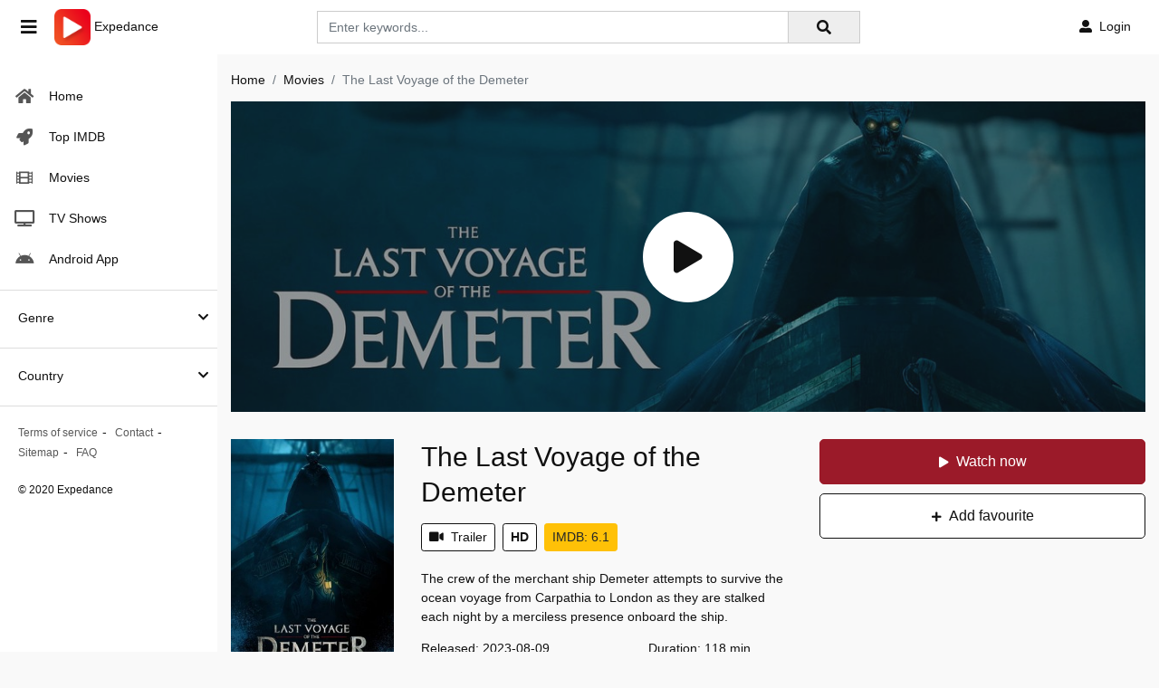

--- FILE ---
content_type: text/html; charset=utf-8
request_url: https://www.google.com/recaptcha/api2/anchor?ar=1&k=6LeH66AaAAAAAPsL9JmZo3Rgh53bZqHnSR0bIqhb&co=aHR0cHM6Ly93d3cuZXhwZWRhbmNlLmNvbTo0NDM.&hl=en&v=PoyoqOPhxBO7pBk68S4YbpHZ&size=invisible&anchor-ms=20000&execute-ms=30000&cb=o5ftv1imtuj4
body_size: 48626
content:
<!DOCTYPE HTML><html dir="ltr" lang="en"><head><meta http-equiv="Content-Type" content="text/html; charset=UTF-8">
<meta http-equiv="X-UA-Compatible" content="IE=edge">
<title>reCAPTCHA</title>
<style type="text/css">
/* cyrillic-ext */
@font-face {
  font-family: 'Roboto';
  font-style: normal;
  font-weight: 400;
  font-stretch: 100%;
  src: url(//fonts.gstatic.com/s/roboto/v48/KFO7CnqEu92Fr1ME7kSn66aGLdTylUAMa3GUBHMdazTgWw.woff2) format('woff2');
  unicode-range: U+0460-052F, U+1C80-1C8A, U+20B4, U+2DE0-2DFF, U+A640-A69F, U+FE2E-FE2F;
}
/* cyrillic */
@font-face {
  font-family: 'Roboto';
  font-style: normal;
  font-weight: 400;
  font-stretch: 100%;
  src: url(//fonts.gstatic.com/s/roboto/v48/KFO7CnqEu92Fr1ME7kSn66aGLdTylUAMa3iUBHMdazTgWw.woff2) format('woff2');
  unicode-range: U+0301, U+0400-045F, U+0490-0491, U+04B0-04B1, U+2116;
}
/* greek-ext */
@font-face {
  font-family: 'Roboto';
  font-style: normal;
  font-weight: 400;
  font-stretch: 100%;
  src: url(//fonts.gstatic.com/s/roboto/v48/KFO7CnqEu92Fr1ME7kSn66aGLdTylUAMa3CUBHMdazTgWw.woff2) format('woff2');
  unicode-range: U+1F00-1FFF;
}
/* greek */
@font-face {
  font-family: 'Roboto';
  font-style: normal;
  font-weight: 400;
  font-stretch: 100%;
  src: url(//fonts.gstatic.com/s/roboto/v48/KFO7CnqEu92Fr1ME7kSn66aGLdTylUAMa3-UBHMdazTgWw.woff2) format('woff2');
  unicode-range: U+0370-0377, U+037A-037F, U+0384-038A, U+038C, U+038E-03A1, U+03A3-03FF;
}
/* math */
@font-face {
  font-family: 'Roboto';
  font-style: normal;
  font-weight: 400;
  font-stretch: 100%;
  src: url(//fonts.gstatic.com/s/roboto/v48/KFO7CnqEu92Fr1ME7kSn66aGLdTylUAMawCUBHMdazTgWw.woff2) format('woff2');
  unicode-range: U+0302-0303, U+0305, U+0307-0308, U+0310, U+0312, U+0315, U+031A, U+0326-0327, U+032C, U+032F-0330, U+0332-0333, U+0338, U+033A, U+0346, U+034D, U+0391-03A1, U+03A3-03A9, U+03B1-03C9, U+03D1, U+03D5-03D6, U+03F0-03F1, U+03F4-03F5, U+2016-2017, U+2034-2038, U+203C, U+2040, U+2043, U+2047, U+2050, U+2057, U+205F, U+2070-2071, U+2074-208E, U+2090-209C, U+20D0-20DC, U+20E1, U+20E5-20EF, U+2100-2112, U+2114-2115, U+2117-2121, U+2123-214F, U+2190, U+2192, U+2194-21AE, U+21B0-21E5, U+21F1-21F2, U+21F4-2211, U+2213-2214, U+2216-22FF, U+2308-230B, U+2310, U+2319, U+231C-2321, U+2336-237A, U+237C, U+2395, U+239B-23B7, U+23D0, U+23DC-23E1, U+2474-2475, U+25AF, U+25B3, U+25B7, U+25BD, U+25C1, U+25CA, U+25CC, U+25FB, U+266D-266F, U+27C0-27FF, U+2900-2AFF, U+2B0E-2B11, U+2B30-2B4C, U+2BFE, U+3030, U+FF5B, U+FF5D, U+1D400-1D7FF, U+1EE00-1EEFF;
}
/* symbols */
@font-face {
  font-family: 'Roboto';
  font-style: normal;
  font-weight: 400;
  font-stretch: 100%;
  src: url(//fonts.gstatic.com/s/roboto/v48/KFO7CnqEu92Fr1ME7kSn66aGLdTylUAMaxKUBHMdazTgWw.woff2) format('woff2');
  unicode-range: U+0001-000C, U+000E-001F, U+007F-009F, U+20DD-20E0, U+20E2-20E4, U+2150-218F, U+2190, U+2192, U+2194-2199, U+21AF, U+21E6-21F0, U+21F3, U+2218-2219, U+2299, U+22C4-22C6, U+2300-243F, U+2440-244A, U+2460-24FF, U+25A0-27BF, U+2800-28FF, U+2921-2922, U+2981, U+29BF, U+29EB, U+2B00-2BFF, U+4DC0-4DFF, U+FFF9-FFFB, U+10140-1018E, U+10190-1019C, U+101A0, U+101D0-101FD, U+102E0-102FB, U+10E60-10E7E, U+1D2C0-1D2D3, U+1D2E0-1D37F, U+1F000-1F0FF, U+1F100-1F1AD, U+1F1E6-1F1FF, U+1F30D-1F30F, U+1F315, U+1F31C, U+1F31E, U+1F320-1F32C, U+1F336, U+1F378, U+1F37D, U+1F382, U+1F393-1F39F, U+1F3A7-1F3A8, U+1F3AC-1F3AF, U+1F3C2, U+1F3C4-1F3C6, U+1F3CA-1F3CE, U+1F3D4-1F3E0, U+1F3ED, U+1F3F1-1F3F3, U+1F3F5-1F3F7, U+1F408, U+1F415, U+1F41F, U+1F426, U+1F43F, U+1F441-1F442, U+1F444, U+1F446-1F449, U+1F44C-1F44E, U+1F453, U+1F46A, U+1F47D, U+1F4A3, U+1F4B0, U+1F4B3, U+1F4B9, U+1F4BB, U+1F4BF, U+1F4C8-1F4CB, U+1F4D6, U+1F4DA, U+1F4DF, U+1F4E3-1F4E6, U+1F4EA-1F4ED, U+1F4F7, U+1F4F9-1F4FB, U+1F4FD-1F4FE, U+1F503, U+1F507-1F50B, U+1F50D, U+1F512-1F513, U+1F53E-1F54A, U+1F54F-1F5FA, U+1F610, U+1F650-1F67F, U+1F687, U+1F68D, U+1F691, U+1F694, U+1F698, U+1F6AD, U+1F6B2, U+1F6B9-1F6BA, U+1F6BC, U+1F6C6-1F6CF, U+1F6D3-1F6D7, U+1F6E0-1F6EA, U+1F6F0-1F6F3, U+1F6F7-1F6FC, U+1F700-1F7FF, U+1F800-1F80B, U+1F810-1F847, U+1F850-1F859, U+1F860-1F887, U+1F890-1F8AD, U+1F8B0-1F8BB, U+1F8C0-1F8C1, U+1F900-1F90B, U+1F93B, U+1F946, U+1F984, U+1F996, U+1F9E9, U+1FA00-1FA6F, U+1FA70-1FA7C, U+1FA80-1FA89, U+1FA8F-1FAC6, U+1FACE-1FADC, U+1FADF-1FAE9, U+1FAF0-1FAF8, U+1FB00-1FBFF;
}
/* vietnamese */
@font-face {
  font-family: 'Roboto';
  font-style: normal;
  font-weight: 400;
  font-stretch: 100%;
  src: url(//fonts.gstatic.com/s/roboto/v48/KFO7CnqEu92Fr1ME7kSn66aGLdTylUAMa3OUBHMdazTgWw.woff2) format('woff2');
  unicode-range: U+0102-0103, U+0110-0111, U+0128-0129, U+0168-0169, U+01A0-01A1, U+01AF-01B0, U+0300-0301, U+0303-0304, U+0308-0309, U+0323, U+0329, U+1EA0-1EF9, U+20AB;
}
/* latin-ext */
@font-face {
  font-family: 'Roboto';
  font-style: normal;
  font-weight: 400;
  font-stretch: 100%;
  src: url(//fonts.gstatic.com/s/roboto/v48/KFO7CnqEu92Fr1ME7kSn66aGLdTylUAMa3KUBHMdazTgWw.woff2) format('woff2');
  unicode-range: U+0100-02BA, U+02BD-02C5, U+02C7-02CC, U+02CE-02D7, U+02DD-02FF, U+0304, U+0308, U+0329, U+1D00-1DBF, U+1E00-1E9F, U+1EF2-1EFF, U+2020, U+20A0-20AB, U+20AD-20C0, U+2113, U+2C60-2C7F, U+A720-A7FF;
}
/* latin */
@font-face {
  font-family: 'Roboto';
  font-style: normal;
  font-weight: 400;
  font-stretch: 100%;
  src: url(//fonts.gstatic.com/s/roboto/v48/KFO7CnqEu92Fr1ME7kSn66aGLdTylUAMa3yUBHMdazQ.woff2) format('woff2');
  unicode-range: U+0000-00FF, U+0131, U+0152-0153, U+02BB-02BC, U+02C6, U+02DA, U+02DC, U+0304, U+0308, U+0329, U+2000-206F, U+20AC, U+2122, U+2191, U+2193, U+2212, U+2215, U+FEFF, U+FFFD;
}
/* cyrillic-ext */
@font-face {
  font-family: 'Roboto';
  font-style: normal;
  font-weight: 500;
  font-stretch: 100%;
  src: url(//fonts.gstatic.com/s/roboto/v48/KFO7CnqEu92Fr1ME7kSn66aGLdTylUAMa3GUBHMdazTgWw.woff2) format('woff2');
  unicode-range: U+0460-052F, U+1C80-1C8A, U+20B4, U+2DE0-2DFF, U+A640-A69F, U+FE2E-FE2F;
}
/* cyrillic */
@font-face {
  font-family: 'Roboto';
  font-style: normal;
  font-weight: 500;
  font-stretch: 100%;
  src: url(//fonts.gstatic.com/s/roboto/v48/KFO7CnqEu92Fr1ME7kSn66aGLdTylUAMa3iUBHMdazTgWw.woff2) format('woff2');
  unicode-range: U+0301, U+0400-045F, U+0490-0491, U+04B0-04B1, U+2116;
}
/* greek-ext */
@font-face {
  font-family: 'Roboto';
  font-style: normal;
  font-weight: 500;
  font-stretch: 100%;
  src: url(//fonts.gstatic.com/s/roboto/v48/KFO7CnqEu92Fr1ME7kSn66aGLdTylUAMa3CUBHMdazTgWw.woff2) format('woff2');
  unicode-range: U+1F00-1FFF;
}
/* greek */
@font-face {
  font-family: 'Roboto';
  font-style: normal;
  font-weight: 500;
  font-stretch: 100%;
  src: url(//fonts.gstatic.com/s/roboto/v48/KFO7CnqEu92Fr1ME7kSn66aGLdTylUAMa3-UBHMdazTgWw.woff2) format('woff2');
  unicode-range: U+0370-0377, U+037A-037F, U+0384-038A, U+038C, U+038E-03A1, U+03A3-03FF;
}
/* math */
@font-face {
  font-family: 'Roboto';
  font-style: normal;
  font-weight: 500;
  font-stretch: 100%;
  src: url(//fonts.gstatic.com/s/roboto/v48/KFO7CnqEu92Fr1ME7kSn66aGLdTylUAMawCUBHMdazTgWw.woff2) format('woff2');
  unicode-range: U+0302-0303, U+0305, U+0307-0308, U+0310, U+0312, U+0315, U+031A, U+0326-0327, U+032C, U+032F-0330, U+0332-0333, U+0338, U+033A, U+0346, U+034D, U+0391-03A1, U+03A3-03A9, U+03B1-03C9, U+03D1, U+03D5-03D6, U+03F0-03F1, U+03F4-03F5, U+2016-2017, U+2034-2038, U+203C, U+2040, U+2043, U+2047, U+2050, U+2057, U+205F, U+2070-2071, U+2074-208E, U+2090-209C, U+20D0-20DC, U+20E1, U+20E5-20EF, U+2100-2112, U+2114-2115, U+2117-2121, U+2123-214F, U+2190, U+2192, U+2194-21AE, U+21B0-21E5, U+21F1-21F2, U+21F4-2211, U+2213-2214, U+2216-22FF, U+2308-230B, U+2310, U+2319, U+231C-2321, U+2336-237A, U+237C, U+2395, U+239B-23B7, U+23D0, U+23DC-23E1, U+2474-2475, U+25AF, U+25B3, U+25B7, U+25BD, U+25C1, U+25CA, U+25CC, U+25FB, U+266D-266F, U+27C0-27FF, U+2900-2AFF, U+2B0E-2B11, U+2B30-2B4C, U+2BFE, U+3030, U+FF5B, U+FF5D, U+1D400-1D7FF, U+1EE00-1EEFF;
}
/* symbols */
@font-face {
  font-family: 'Roboto';
  font-style: normal;
  font-weight: 500;
  font-stretch: 100%;
  src: url(//fonts.gstatic.com/s/roboto/v48/KFO7CnqEu92Fr1ME7kSn66aGLdTylUAMaxKUBHMdazTgWw.woff2) format('woff2');
  unicode-range: U+0001-000C, U+000E-001F, U+007F-009F, U+20DD-20E0, U+20E2-20E4, U+2150-218F, U+2190, U+2192, U+2194-2199, U+21AF, U+21E6-21F0, U+21F3, U+2218-2219, U+2299, U+22C4-22C6, U+2300-243F, U+2440-244A, U+2460-24FF, U+25A0-27BF, U+2800-28FF, U+2921-2922, U+2981, U+29BF, U+29EB, U+2B00-2BFF, U+4DC0-4DFF, U+FFF9-FFFB, U+10140-1018E, U+10190-1019C, U+101A0, U+101D0-101FD, U+102E0-102FB, U+10E60-10E7E, U+1D2C0-1D2D3, U+1D2E0-1D37F, U+1F000-1F0FF, U+1F100-1F1AD, U+1F1E6-1F1FF, U+1F30D-1F30F, U+1F315, U+1F31C, U+1F31E, U+1F320-1F32C, U+1F336, U+1F378, U+1F37D, U+1F382, U+1F393-1F39F, U+1F3A7-1F3A8, U+1F3AC-1F3AF, U+1F3C2, U+1F3C4-1F3C6, U+1F3CA-1F3CE, U+1F3D4-1F3E0, U+1F3ED, U+1F3F1-1F3F3, U+1F3F5-1F3F7, U+1F408, U+1F415, U+1F41F, U+1F426, U+1F43F, U+1F441-1F442, U+1F444, U+1F446-1F449, U+1F44C-1F44E, U+1F453, U+1F46A, U+1F47D, U+1F4A3, U+1F4B0, U+1F4B3, U+1F4B9, U+1F4BB, U+1F4BF, U+1F4C8-1F4CB, U+1F4D6, U+1F4DA, U+1F4DF, U+1F4E3-1F4E6, U+1F4EA-1F4ED, U+1F4F7, U+1F4F9-1F4FB, U+1F4FD-1F4FE, U+1F503, U+1F507-1F50B, U+1F50D, U+1F512-1F513, U+1F53E-1F54A, U+1F54F-1F5FA, U+1F610, U+1F650-1F67F, U+1F687, U+1F68D, U+1F691, U+1F694, U+1F698, U+1F6AD, U+1F6B2, U+1F6B9-1F6BA, U+1F6BC, U+1F6C6-1F6CF, U+1F6D3-1F6D7, U+1F6E0-1F6EA, U+1F6F0-1F6F3, U+1F6F7-1F6FC, U+1F700-1F7FF, U+1F800-1F80B, U+1F810-1F847, U+1F850-1F859, U+1F860-1F887, U+1F890-1F8AD, U+1F8B0-1F8BB, U+1F8C0-1F8C1, U+1F900-1F90B, U+1F93B, U+1F946, U+1F984, U+1F996, U+1F9E9, U+1FA00-1FA6F, U+1FA70-1FA7C, U+1FA80-1FA89, U+1FA8F-1FAC6, U+1FACE-1FADC, U+1FADF-1FAE9, U+1FAF0-1FAF8, U+1FB00-1FBFF;
}
/* vietnamese */
@font-face {
  font-family: 'Roboto';
  font-style: normal;
  font-weight: 500;
  font-stretch: 100%;
  src: url(//fonts.gstatic.com/s/roboto/v48/KFO7CnqEu92Fr1ME7kSn66aGLdTylUAMa3OUBHMdazTgWw.woff2) format('woff2');
  unicode-range: U+0102-0103, U+0110-0111, U+0128-0129, U+0168-0169, U+01A0-01A1, U+01AF-01B0, U+0300-0301, U+0303-0304, U+0308-0309, U+0323, U+0329, U+1EA0-1EF9, U+20AB;
}
/* latin-ext */
@font-face {
  font-family: 'Roboto';
  font-style: normal;
  font-weight: 500;
  font-stretch: 100%;
  src: url(//fonts.gstatic.com/s/roboto/v48/KFO7CnqEu92Fr1ME7kSn66aGLdTylUAMa3KUBHMdazTgWw.woff2) format('woff2');
  unicode-range: U+0100-02BA, U+02BD-02C5, U+02C7-02CC, U+02CE-02D7, U+02DD-02FF, U+0304, U+0308, U+0329, U+1D00-1DBF, U+1E00-1E9F, U+1EF2-1EFF, U+2020, U+20A0-20AB, U+20AD-20C0, U+2113, U+2C60-2C7F, U+A720-A7FF;
}
/* latin */
@font-face {
  font-family: 'Roboto';
  font-style: normal;
  font-weight: 500;
  font-stretch: 100%;
  src: url(//fonts.gstatic.com/s/roboto/v48/KFO7CnqEu92Fr1ME7kSn66aGLdTylUAMa3yUBHMdazQ.woff2) format('woff2');
  unicode-range: U+0000-00FF, U+0131, U+0152-0153, U+02BB-02BC, U+02C6, U+02DA, U+02DC, U+0304, U+0308, U+0329, U+2000-206F, U+20AC, U+2122, U+2191, U+2193, U+2212, U+2215, U+FEFF, U+FFFD;
}
/* cyrillic-ext */
@font-face {
  font-family: 'Roboto';
  font-style: normal;
  font-weight: 900;
  font-stretch: 100%;
  src: url(//fonts.gstatic.com/s/roboto/v48/KFO7CnqEu92Fr1ME7kSn66aGLdTylUAMa3GUBHMdazTgWw.woff2) format('woff2');
  unicode-range: U+0460-052F, U+1C80-1C8A, U+20B4, U+2DE0-2DFF, U+A640-A69F, U+FE2E-FE2F;
}
/* cyrillic */
@font-face {
  font-family: 'Roboto';
  font-style: normal;
  font-weight: 900;
  font-stretch: 100%;
  src: url(//fonts.gstatic.com/s/roboto/v48/KFO7CnqEu92Fr1ME7kSn66aGLdTylUAMa3iUBHMdazTgWw.woff2) format('woff2');
  unicode-range: U+0301, U+0400-045F, U+0490-0491, U+04B0-04B1, U+2116;
}
/* greek-ext */
@font-face {
  font-family: 'Roboto';
  font-style: normal;
  font-weight: 900;
  font-stretch: 100%;
  src: url(//fonts.gstatic.com/s/roboto/v48/KFO7CnqEu92Fr1ME7kSn66aGLdTylUAMa3CUBHMdazTgWw.woff2) format('woff2');
  unicode-range: U+1F00-1FFF;
}
/* greek */
@font-face {
  font-family: 'Roboto';
  font-style: normal;
  font-weight: 900;
  font-stretch: 100%;
  src: url(//fonts.gstatic.com/s/roboto/v48/KFO7CnqEu92Fr1ME7kSn66aGLdTylUAMa3-UBHMdazTgWw.woff2) format('woff2');
  unicode-range: U+0370-0377, U+037A-037F, U+0384-038A, U+038C, U+038E-03A1, U+03A3-03FF;
}
/* math */
@font-face {
  font-family: 'Roboto';
  font-style: normal;
  font-weight: 900;
  font-stretch: 100%;
  src: url(//fonts.gstatic.com/s/roboto/v48/KFO7CnqEu92Fr1ME7kSn66aGLdTylUAMawCUBHMdazTgWw.woff2) format('woff2');
  unicode-range: U+0302-0303, U+0305, U+0307-0308, U+0310, U+0312, U+0315, U+031A, U+0326-0327, U+032C, U+032F-0330, U+0332-0333, U+0338, U+033A, U+0346, U+034D, U+0391-03A1, U+03A3-03A9, U+03B1-03C9, U+03D1, U+03D5-03D6, U+03F0-03F1, U+03F4-03F5, U+2016-2017, U+2034-2038, U+203C, U+2040, U+2043, U+2047, U+2050, U+2057, U+205F, U+2070-2071, U+2074-208E, U+2090-209C, U+20D0-20DC, U+20E1, U+20E5-20EF, U+2100-2112, U+2114-2115, U+2117-2121, U+2123-214F, U+2190, U+2192, U+2194-21AE, U+21B0-21E5, U+21F1-21F2, U+21F4-2211, U+2213-2214, U+2216-22FF, U+2308-230B, U+2310, U+2319, U+231C-2321, U+2336-237A, U+237C, U+2395, U+239B-23B7, U+23D0, U+23DC-23E1, U+2474-2475, U+25AF, U+25B3, U+25B7, U+25BD, U+25C1, U+25CA, U+25CC, U+25FB, U+266D-266F, U+27C0-27FF, U+2900-2AFF, U+2B0E-2B11, U+2B30-2B4C, U+2BFE, U+3030, U+FF5B, U+FF5D, U+1D400-1D7FF, U+1EE00-1EEFF;
}
/* symbols */
@font-face {
  font-family: 'Roboto';
  font-style: normal;
  font-weight: 900;
  font-stretch: 100%;
  src: url(//fonts.gstatic.com/s/roboto/v48/KFO7CnqEu92Fr1ME7kSn66aGLdTylUAMaxKUBHMdazTgWw.woff2) format('woff2');
  unicode-range: U+0001-000C, U+000E-001F, U+007F-009F, U+20DD-20E0, U+20E2-20E4, U+2150-218F, U+2190, U+2192, U+2194-2199, U+21AF, U+21E6-21F0, U+21F3, U+2218-2219, U+2299, U+22C4-22C6, U+2300-243F, U+2440-244A, U+2460-24FF, U+25A0-27BF, U+2800-28FF, U+2921-2922, U+2981, U+29BF, U+29EB, U+2B00-2BFF, U+4DC0-4DFF, U+FFF9-FFFB, U+10140-1018E, U+10190-1019C, U+101A0, U+101D0-101FD, U+102E0-102FB, U+10E60-10E7E, U+1D2C0-1D2D3, U+1D2E0-1D37F, U+1F000-1F0FF, U+1F100-1F1AD, U+1F1E6-1F1FF, U+1F30D-1F30F, U+1F315, U+1F31C, U+1F31E, U+1F320-1F32C, U+1F336, U+1F378, U+1F37D, U+1F382, U+1F393-1F39F, U+1F3A7-1F3A8, U+1F3AC-1F3AF, U+1F3C2, U+1F3C4-1F3C6, U+1F3CA-1F3CE, U+1F3D4-1F3E0, U+1F3ED, U+1F3F1-1F3F3, U+1F3F5-1F3F7, U+1F408, U+1F415, U+1F41F, U+1F426, U+1F43F, U+1F441-1F442, U+1F444, U+1F446-1F449, U+1F44C-1F44E, U+1F453, U+1F46A, U+1F47D, U+1F4A3, U+1F4B0, U+1F4B3, U+1F4B9, U+1F4BB, U+1F4BF, U+1F4C8-1F4CB, U+1F4D6, U+1F4DA, U+1F4DF, U+1F4E3-1F4E6, U+1F4EA-1F4ED, U+1F4F7, U+1F4F9-1F4FB, U+1F4FD-1F4FE, U+1F503, U+1F507-1F50B, U+1F50D, U+1F512-1F513, U+1F53E-1F54A, U+1F54F-1F5FA, U+1F610, U+1F650-1F67F, U+1F687, U+1F68D, U+1F691, U+1F694, U+1F698, U+1F6AD, U+1F6B2, U+1F6B9-1F6BA, U+1F6BC, U+1F6C6-1F6CF, U+1F6D3-1F6D7, U+1F6E0-1F6EA, U+1F6F0-1F6F3, U+1F6F7-1F6FC, U+1F700-1F7FF, U+1F800-1F80B, U+1F810-1F847, U+1F850-1F859, U+1F860-1F887, U+1F890-1F8AD, U+1F8B0-1F8BB, U+1F8C0-1F8C1, U+1F900-1F90B, U+1F93B, U+1F946, U+1F984, U+1F996, U+1F9E9, U+1FA00-1FA6F, U+1FA70-1FA7C, U+1FA80-1FA89, U+1FA8F-1FAC6, U+1FACE-1FADC, U+1FADF-1FAE9, U+1FAF0-1FAF8, U+1FB00-1FBFF;
}
/* vietnamese */
@font-face {
  font-family: 'Roboto';
  font-style: normal;
  font-weight: 900;
  font-stretch: 100%;
  src: url(//fonts.gstatic.com/s/roboto/v48/KFO7CnqEu92Fr1ME7kSn66aGLdTylUAMa3OUBHMdazTgWw.woff2) format('woff2');
  unicode-range: U+0102-0103, U+0110-0111, U+0128-0129, U+0168-0169, U+01A0-01A1, U+01AF-01B0, U+0300-0301, U+0303-0304, U+0308-0309, U+0323, U+0329, U+1EA0-1EF9, U+20AB;
}
/* latin-ext */
@font-face {
  font-family: 'Roboto';
  font-style: normal;
  font-weight: 900;
  font-stretch: 100%;
  src: url(//fonts.gstatic.com/s/roboto/v48/KFO7CnqEu92Fr1ME7kSn66aGLdTylUAMa3KUBHMdazTgWw.woff2) format('woff2');
  unicode-range: U+0100-02BA, U+02BD-02C5, U+02C7-02CC, U+02CE-02D7, U+02DD-02FF, U+0304, U+0308, U+0329, U+1D00-1DBF, U+1E00-1E9F, U+1EF2-1EFF, U+2020, U+20A0-20AB, U+20AD-20C0, U+2113, U+2C60-2C7F, U+A720-A7FF;
}
/* latin */
@font-face {
  font-family: 'Roboto';
  font-style: normal;
  font-weight: 900;
  font-stretch: 100%;
  src: url(//fonts.gstatic.com/s/roboto/v48/KFO7CnqEu92Fr1ME7kSn66aGLdTylUAMa3yUBHMdazQ.woff2) format('woff2');
  unicode-range: U+0000-00FF, U+0131, U+0152-0153, U+02BB-02BC, U+02C6, U+02DA, U+02DC, U+0304, U+0308, U+0329, U+2000-206F, U+20AC, U+2122, U+2191, U+2193, U+2212, U+2215, U+FEFF, U+FFFD;
}

</style>
<link rel="stylesheet" type="text/css" href="https://www.gstatic.com/recaptcha/releases/PoyoqOPhxBO7pBk68S4YbpHZ/styles__ltr.css">
<script nonce="2mFtqqWUDuema6a_CKDmzg" type="text/javascript">window['__recaptcha_api'] = 'https://www.google.com/recaptcha/api2/';</script>
<script type="text/javascript" src="https://www.gstatic.com/recaptcha/releases/PoyoqOPhxBO7pBk68S4YbpHZ/recaptcha__en.js" nonce="2mFtqqWUDuema6a_CKDmzg">
      
    </script></head>
<body><div id="rc-anchor-alert" class="rc-anchor-alert"></div>
<input type="hidden" id="recaptcha-token" value="[base64]">
<script type="text/javascript" nonce="2mFtqqWUDuema6a_CKDmzg">
      recaptcha.anchor.Main.init("[\x22ainput\x22,[\x22bgdata\x22,\x22\x22,\[base64]/[base64]/MjU1Ong/[base64]/[base64]/[base64]/[base64]/[base64]/[base64]/[base64]/[base64]/[base64]/[base64]/[base64]/[base64]/[base64]/[base64]/[base64]\\u003d\x22,\[base64]\\u003d\\u003d\x22,\x22bkpRw7bDrsKkb0EofcOZwqYQw6wFw4QoKC5FdwkQAcKDesOXwrrDocKTwo/Cu1XDu8OHFcKUAcKhEcKdw4zDmcKcw5nClS7CmS0lJV9Tfk/DlMONUcOjIsK3HsKgwoMDIHxSc2nCmw/[base64]/[base64]/Cp8KsPMONGsKMworCvcK2w5BJw4TCncKIw7tsdcKUZ8OhJcOgw7TCn07CrMOrNCzDmUHCqlwqwpLCjMKkPsODwpUzwo4kIlYrwpAFBcK7w54NNUo5woEgwrXDjVjCn8KoBHwSw6LCgypmB8OEwr/DusOiwpDCpHDDpsKPXDh+wo3DjWBOLMOqwopNwqHCo8O8w55Iw5dhwqXChVRDTA/CicOiPRhUw63ClcKgPxRDworCrGbCsioePCnCoWwyAS7CvWXCjQNOElbCusO8w7zCkBTCuGUxBcOmw5MAC8OEwocKw6fCgMOQCA9Dwq7CoVHCnxrDsWrCjwsZT8ONOMO3wqU6w4jDpypowqTCl8Kkw4bCvg3CoBJADi7ChsO2w5ssI019J8KZw6jDgAHDlDx/[base64]/Cg8OVIsOGXyzCoAVMwrlKFWPCg8Kkw5RhQxJ7D8OAw40bU8KKLMKWwoxew7x4TgHCrH90wqfCg8KWH24Rw4ggw7AoR8K+w7PCsFzDocO7VMOnwqnCgx9RADzDkcK1w6jDuzHCiV8Ow6F9DXHCrMOqwrgHbMOjB8KoBndjw6rDn1Ylw4QDV1/Dq8OuOHREw6hfw63CuMOaw7cLwpPClsOgYMK8w6ojQygrHxBVbsOfM8Ovw5oZwr48w5tlSsOVRgtCBCEow4LDqwfDmcK8PhAwYlEjw6vCiHttTGxtKknDuVjCkh0iZ1kLwq3Ds0DClQR3TVQibnIHNsKUw5cRUQPCq8KewrNtwr0qR8O4McKbIip/NMOOwrpwwrh8w6fCi8O9bsORT1fDucOsLcKUw6LDsRh8woXDuW7CiWrDo8O2w6TCtMO+wr9nwrIWNVJAwoQceQd+wrLDvsOPKsKow5TCuMOPw7wIOsOqTjdbwr8yBMKZwqEQwpdOccKYw4JEw4QlwqPCs8OEJyzDhynCscOaw6HCtFVVAcOQw5PDtjAZME7Dn2c5w78/LMOXw41CekPDsMKnXjg2w5k+Q8OCw5XDrcK1OMKzbMKMw5XDo8OkZE1Pwqo6SsKJLsO8wrTDjVDCmcOpw5nDsiNJasOeCDbCoyY+w4t3UVMXwrDDoXZsw7XCs8OSw78qGsKewp/DmMKeMsOLwoHCk8O/[base64]/Cq3tCwqLCqwlZacOjw5nDlMKpwr3DgyBONW/Ch8OZYC9WY8OleSTCkijCvcOidXLDsy8de13DuCbCn8O+wrDDgcOaPWvCky0Iwo/[base64]/DhcOxG8OcMsKAwq5bTS7Dm8KJAxLDkMO4wrvDuQ3Cq3VIwrTCvgsnwoXCpjDChMOPwpxOwqHClsOYwpNDw4ArwqV/wrIXJ8KfIsOjEnHDkcK4G1gvY8KBw6Yiw4vDoWfCsDhUwr7CoMKzwpZ2GsK7CyrDt8O/GcOFWWrCjGvDu8Kze39pQBrDgcOFAWHChMOcwozDsCfCkTDDkMKVwppUCgZRLcO7KA99w5UnwqFPasKdwqJKSEfCgMOuw7/Ds8K0QcO3wr9IZirCh3bCncKCE8OiwqHDvMKgwrrDpsOZwrXCrGpswpobWnrClx1YZWLDkzbCmsO4w57DoEsIw6tVw4U4w4UjWcKpFMOiJyfClcKww7E/M3pyPsONJBw6XsKcwqwaacK0BcOdaMK0VifDm2xQMcKKw4FrwqjDuMKfw7LDk8KtdQElw7UaM8OMw6bDl8KBLMOZXcKYw404w6JxwoTCp37CvcKnTngEViTDlH3CnTM7cSQlXifDjAnCv1HDrMOCRiQuXMKkw7TDhX/[base64]/V8KEwqkiA24VZsOTSnLDsVnDm8KIwpvDisOcesOcw4UFw5PCocOIKjHCk8O1KMO3XmVUCMOgVU3CrRhDw7/DgTTCj0zCkwbDgCLDoG5NwqXCvRDCicOgfy5KdsOLwptLw4gDw6rDpiIRw7VKBMKnVhbCtsKPNsO2ZD3CqSvCulEDARVTDMObFsOfw5UZw4hWF8O6woDDmG4BZXPDvcKnw5FYLMORRl7Dn8O/[base64]/DmjEqwq/CrsOswpXCosKDKRtmwrZYwrHDkWoiG8Oaw6fCiBcNw4xTw7VqdsOKwqLDjD89ZnBrK8KrCMOgwpIYEsKkW3jCksKJOMOOMcOawrYRVMO9bMK2w4hrbBrCmwvDtDFEw5FOd1DDo8K5SsOawqoLSMKCesO8Ln7CncKeTcKvw5/CiMKjHmNPwrgTwofCtW1GwpTDlh50wonCvcOnBXdefhgaZMKoMEvCt0dXAhFuABLDl3bCvsK2GTIUw6ZZRcO/GcKtAsK0wqI1w6LDlFdRYxzCgD8GS2RYwqFNSyrDj8OzDGvDr15Zw5NsDwAIwpDDo8OqwpzDj8Ozw61gwovCmCBbw4bCjcOSw5HDicOHQx8EAcO2QXzCh8KPQ8K0AwPCoHU7w7LCvsOMwp/Dv8KFw44oQMOrCgTDjsOuw4oAw63DkzPDusOab8OBZcOpX8KOQ2sAw4pVAcOtBVfDuMO4ZATCrmrDqDARYcKDw4YuwpUOwol0w6o/woFWwocDN2x2wqhtw4J3YV/DsMKALcKISsKHJcKQb8OfYTjCoiQkw6FBfwvCusK9KHoCfcKvWW/[base64]/H8OEcMOsw6wbw70rRSXDqAE0w6nCug9Pw5kiJj3Cp8KDw4HCpAfCqSJLQMOLexnCjMO2wrXCrsOYwoPCj3kOLsOpwrIPWFbClcOOwrZaNwY/wpvCl8KQF8KQwphwTV/Ch8Oiwq09w6ZjasKdwo3DrcO/[base64]/DhMOyacOwJ8OIwqlGBMOTw5HCkMOQwoPCsjNBKlfDjgYUw7Zbw5sfHsKfwr3Cq8O2w4AVw6LCgAolw6/CqMK+wrrDnFQuwod3wpRfSsO/[base64]/CjsO2cMKOwpTDnsKBK8OWwpZjw6/DiAhaacOxwqpNJS/CvWLCkcKJwqvDp8Ogw4tjwr/Dj3ldYcO3wqVbw7llw4pSwqjCusKjDMOXwp3CssKoD0ElTRvDu3dKDcKpwpIOazZFfELDiXjDscKJw7cRM8Kew4QBSsOiwpzDp8KBQ8OuwpRKwp00wpjDtlLCl2/CisKpI8KkLcO2wpHDtX8DZEkmw5bCm8OCecKOwokkYsKiJyDDhMOjw6LCqiPDpsKuw43CusKQT8O4UGdhW8KsRgYfw40PwoDDn0oOwr1Iw5FARh/DicOzwqNwK8KnwqrCkhltWsO/w7bDoHnCiCwtwokIwqEeEcK3VD81wq/Dm8KXI15SwrZAwrrDk2gew6nCgVUrL1LDqCkOXMOqw7jCnn44KsO+eRMsCMOYbQ4Qw7vDkMKkSAjDrcOgwqPDolYGwoDDqsOHw6w1w5LDqcO+FsORDSVGwpPCszjDvnYcwpTCvCBIwr/Du8KrV1UpN8OqeEtJcH7DncKge8Kcwo7DgMO/[base64]/[base64]/CgS0UQj8FG2XCs3jDqBbCkTnCtcKjWsOrY8KvNcKPZcOuakxMLBdbXsKhGXAjwqvCicORc8OYw7haw6Zkw73DisK2w59qwrDDrzvCl8OwIsOkwp5DDVETHQPDpT8cJE3DkkLCojoEw5oWwpzCtz4TZMKwPMOLBMK2w5vDgHtQNX/[base64]/w5F9D0TCjj8gw5zCqcKDQMKFAD/Co8KDwo0Pw57DmXZtwr9wHQjCmXnCjmZxwoAFwqlfw4ZdMF3Cl8Kkw44nTRBkclQFQ19rdMO5WDwKw7t8w7/CusK3wrxJEGNww4g1BBhRwrvDpMO2J2TCk3lEE8KwZ3ZtY8Ojw57Dh8Oow6EkV8KacAZgPcKAWsKcwp0CesOYeh3CnMOewrHCiMOtEcOPZRbCmcKQw4HCqRfDlcKgw5siwpgwwqPCmcK0w6EOLGxUQ8KFwo0iw67CiwU/woUOdsOTw7gowqwXFsOiSsKgw6rDlsKgQsK0w7IRw6LDs8KOLDcubMKsDAXDiMOpwqZfw5wPwrkuwrHDvMOTZcKLw5DClcKawp8Rb2zDpcKDw6zCi8OPRhQYwrPDn8KREwTDv8K+wq3Di8Ocw4DCscObw6gUw5nCq8KMdMOrfcO5GQ7DlXDCtcKlWR/CqMOLwonDj8OfG1I4b1gcw5Nlw6FQwohrwrFNB2PClTPCjSHDgDgPY8OVFy0EwrwlwoHDsWjCtcOQwow3TcO9YXjDhiHCtMKzeXTCmUHCmxVvR8O/fl0HR3TDsMO+w48IwoM5V8Kww7PCoXrDvMO2w60DwobCmnDDmS0dZ0/CuxUJD8O+OcOgeMKVLcO0ZsKBaE/Cp8K/I8OnwoLDsMKSPMOww7FsNS7CmHnDsHvCt8OAw65/FGPCpDrCg14swrJYw7hew6kBfVFMw7MRA8OKw7Fzw7BrOXHCgcOAw5fDq8OQwqw6SxzDnx4YFcOoYsOdwoQPwrjChMOFN8ODw6fDq2DDoSrCoU3CmBbDrcKMVGbDggk0H3rCgMOLwqvDvMK4woTChcOTwp/Cgwp0eQVTwqzDmS9CcXgnPAAXX8OrwqLCjRkJwozDmD9HwqNEQMKtJcKowrDCv8ODBQzDrcKzUmwSwrDCisOSQy5Gwpw+N8KpwrHDv8Oxw6QXwpNYwpzCqsKXHcK3LX4EbsOxwrIUw7PChMKMZsKUwrLDskDCtcOpUMKpEsKYw61Sw7PDsxpCwojDqMO0w5/Dq0/CiMK/NcKRW0sXNQ0QJBZ/w6dnIMKKLsOuw67Cg8OCw67DvgDDrcKyPDDCk1zDvMOowo1yHyVLw7tjw5FDw4vCncKJw4PDoMOKbsOLCFsFw7EAwohGwp0dw4LDrMOaaU3CucKMeW/CvjXDrBzDp8O0wpTChcOqDsKCSMKBw4UZdcOsB8KEw6sLVH3Di07Ch8Oiw4/DpmMHNcKLw7ACUVcvXBsJw5rCu0rCikk0dHjCtF3CucKCw6DDt8Oxwo3CnUhuw5zDimHCq8OIw4PDpGdhw5lbIMO8w43CjgMAw4/[base64]/[base64]/Diz5CJcOmCsKIcsOlwrrDnMOkOMKlaMKPw47CvD/[base64]/DkCZOJsOwwpZkAMK9MH/DjcKAw75VwpHDjcKtezTCgcKSw4MHwppww47CpHQhTcOGA2t6fFrDjsK/FUB8wo7Ck8OZHcKVw5/DsQRKI8OrUsKdw53Djy0QYivCghBFOcKVCcKUwr5xAzrDl8OCLBgyVEIrHzRnCMK2GknChmzCqV8Fw4XDjXZdwpgAwpnCrzjDmwd3Vm3CvcOIbljDp08Hw7vDtzTCrcO3cMKTbh99w5bCgX/CoBR2woHCjcOtLMODNsOFwq3DocOTYhJYMkbDtMOZOzfCqMKUSMKgCMKkSRzDu1hFwr/CgznCgXbCoTIYwpHCkMOHw5TDph1zBMOnwq98diZcwoN5w5t3XMOGw5c4wr4pLmhmwp9EZsKYw7TDt8O1w5MGIMO8w47DisO4wpQtAjvCtMO5esKbdzfDjiABw7bCrzHCpFVSwrnCo8KjIsKELBjCgcKlwqsdL8OLw63DrnQkwrEpC8OIT8K1w4/DlcOBBsKlwp5CVcO8O8OBTVVxwozDgTrDoibDqRXCrlXCjQpuVlEGfG17wq/Do8OUwoBcVMK4PsK7w5PDt0nClcKIwoUQGcK3XlB+w4k7w6QJNMOyBz4/w7VxMcK9UsOaSQfCgTh5WMO2DWXDtihCHsO3cMOzwrRnPMOFeMO5Q8O8w4UMcg8pZCbCoXfCgC3Cun5rEX3DlsKiwqrDu8OHPxXCmA/CqMOdw6jDkBPDtcOtw71HYynDgV8zHnzCqcKZTEFzw7jCicKFU0wwfsKuV2fDhMKIREDDmcKpw6okDWZCCMOXPMKXCxxoM33DgX/ChDw9w4XDjsK/[base64]/DjMKhEcKzR8KpwqvDoTXDp3vDsktVF3fDhsOewqvDmGrCsMOOwoRbw6vCiBAHw5vDoio4f8K9ZlHDt0rDiTjDlTvCk8K3w7k4cMKkQMOiH8KNGMOcwqPCosKjw5V8w6t7w4B/DlPDnSjDusK/fMO7w586wqfDr0DDg8KbCWs4Z8OTccKSeHfCssONaDxFNsKmwoV6ORbDp1tIwpQDdsKQP2gHw4rDkxXDpsOwwoBkM8KGwqjCtm8pwppUQ8O/AAXCr1jDnWwUZwTCnsOVw73Dl2EzWnhUHcKxwqUnwpdMw6fDjkVrJifCqj/[base64]/DtEDCs34DXMOBw4w6wptSwrZ5akHDqcKzC3UHPcKnflgywpghHFvCtcKMwowBNsOGwpUmwpnDpcKnw4crw5/CgyPCrcObwr03w6rDusKkwo5Owp0wWcKeE8KyOBt5wpLDkcOjw5LDrXHDhkUXw4/DjmNkacOCJhxow4kRwr0KMUnDmXlcw5VfwrjCksKlwpnCnH9rAMK1w73ChMK7F8OGGcKtw6wYwpTCicOmQsOrTMOBa8KwcBPCqTUUw7zDmMKWw7TCm2bCh8Oiwrx3BC/Cu0BXw5JXXnXCvzvDn8OUUnNydcKtasOZwpnDoh0iw67CnmvDtwbDlsKHwpssLHHCjcKYVA1tw7Mxwo0ww5PCp8OYTD5xw6XCqMOpwqpBE0bDgMKqw6PCh3sww7vDscKrKgNedcO+D8OPw6zDuAjDosKPwrTCksObHMOSRcKGDsOWw5/CqkjDpzBJwpTCtUxRID1DwpMnaE48wqrCjk7DvMKjDcOiRMOSccOLwprCk8Kgb8KvwqfCv8OwfcOuw7TDlsKzIyfDrAfDiFHDsj4kXTAcwrTDjSzCn8OKw6LCksK1wq9+asKKwrVjGg9fwrJ/[base64]/[base64]/[base64]/DhCzCvjdECgfCrcK4BDZlwoTCq2jDiMO3JcKePGh/fcOuScK2w5nCo33CqcK6DMOtw5PCi8KLw49oIUPDqsKLw5BXwoPDqcO2F8KJWcOOwpDDi8OewrgaQsOWSsK1UMO4wqI4wpteZVw/fTHCiMK/K1zDosOuw7xew6rDiMOQcX3Dunlfwr3CtCJlK1MBIsO4fMKTczBgwrzCtSdLw5bDmXN6YsKsMCnDsMOXw5V6w4NYw4ojw7XClsOawqXCvnjCvVJNw4JvQsOpZkbDm8KyGsOCDCDDgioAw5HCvH7Dg8Ofw4zCoRljOwvCo8KEw5BvVsKJwplpwr/DngTCjTwhw4w1w7sCwp7CvwpewrVTaMKgRVxdajbCh8OWdD3DucOmwq5Bw5Zow6/DtMKjw6MxScKIwr1ZfR/Dp8Kew5Bjwo0PecOtwoF/KMO8wq/CnifCkXfDr8KQw5BYdVt3w5V0VMOncHcBw4IgGMKnw5XCpHJ4bsKZVcKSJcK8NsOqbTXClHvClsKIJcKiIU1Kw6RgLg/DiMKGwok6ecK2M8KRw5LDkSfCpSnCqTRsDMOHCcKGwp3CsWfDggA2KS7Ck0Ejw4MXwqpSw6zCq0bDosOvF3rDiMKIwqdqJMKVwpHCp2PDpMKXw6YDw6xNBMO8J8OSYsK7W8KrQ8OaL0XCnHDCr8ODw5fDj3nCoxQ/[base64]/[base64]/DgBAcw60KB8OJwqkhwo8YcGzClMKpw4Upwr3CrzzChXJBLl7DtMK5Hwoxwownwq5tZzHDgB3Cu8Kuw6E4wqnDhkMlwrU3woJNHWbCgMKbwr4dwoYTwpF5w5FIwow6wrUYMTw4woXCvjrDt8KAwp7DmUonFcKjw5XDmMKzEGkWHxDCr8KEIA/[base64]/Cu8KiAsOuaMOPI8OkNMO8B8K0w4zCrcOJXsKdfUd6wo7CpMKVAcK0S8ORWjjDiDPCn8OowpjDocOhJAt5w7/Do8KBwqR5w43DmsOjwovDjcOHE3HDkm3CjFXDt3rCj8KQKirDvGsGGsO4w5kVL8OpRcO7wpEyw5PDk1HDujMgw7bCo8OLw48vcsOmO3A8GcOIXHbCuzLDisOAeHwYZsOYGyFEwq4QPjDDvAxNb1rDosKQw6g5FlLCr0jDmmnDjhJkw69/[base64]/CiiIqNHLCg8Ouw6DCqMORSkXCgcORYQIvAVIpw4zCl8KGacKtLy7Cn8OCIyV/Xhw3w684ccKuwqLDgsO4wp1WAsO1InFLwqTChSAER8KLwqTDnU5iH2tSw7rDhsOaM8OPw5/CkTFREcKyRVTDiXbCtFsLw64mO8OpWcO7w6/CsGTDpXU7OsOPwoJfacOXw4bDssK9wrBHFD4LwrDCkcKVQiBLFTfCoTVcXcOkc8OfBVEXwrnDpD3Dn8O7aMO7e8KRA8O7csKVEcOJwrVtwrhGDkPDvSsva0XClzXCvQdQwoNtUwxJBj0YalTCu8K5asKMN8KPw6/CpzjCqifDtsOdwozDp3QOw6TCnsO+w5YqeMKETsOPw7HCphTCjC3Dgj0ubsK3cnfDrRN/JMKxw7Isw69ZeMKsWRcww5jCtxRpJSwlw5/DrsKzKy3DjMOzwpjDjsOOw68ZGXBPwrnCjsKew7N4D8KDw7rDqcKwJcKPwq7Cv8K0wo/[base64]/Ci8Orw6RjKEVMw5lBb8OzwpvCulLDhcOKw4HCshLCv8OkXXnDg0zCpB3CmxRQPsK3I8KTPcKNTsKzw5ZkQMKQf1ZswqoNO8KMw7jDshQONWF/UXsYw5DDosKRw54vUMOLCAxQUS98LcK/LghFNDlrMyZpwpAYRcO/w4UUwofCjMKOwrpGeX1TJMKuwpsnwrzDiMK1H8KjEsKmw4rCsMKZCW4uwqHCo8KCBcKSRMKOwpPCusKdw59wSWo2f8OfQglSZEIzw4nCm8KZU29DZnx1IcKPw5Zow5lswpwSwqMiwqnCmW4zLcOhw7UCCsOnwqjCmz8tw4rCklTDoMKnQX/CmMKzYTcYwr9Qw5Bnw4tZfMKWf8O/[base64]/CrlzCjSvCusKUA8KJw6BywovCkysoewxVwq7CqS3Cm8KPw63CtzdQwpkewqIZQsOGw5XDqcOUEsKVwqtSw41gw6Y/T2R6PCnDjUvDsRDDusOYDcKhGA0zw7NnE8OdXSFjw4zDm8KFfkzCocKsI0NeFcKHc8OaaUTDvEFLwpprDS/DgQQSTlrDusK3CMKGw7PDolBqw7kZw581wp3DhiwOwrnDsMOiwqN8woDDsMKuw5QvVcOkwqjDtTs/SMOmNMOpLxoOw6JwfhPDv8KQTMK/[base64]/[base64]/[base64]/w4fCncKFcsO2w57DkMOgbsOxfMORwpUoInjCp39pTMKlwqTDqsKAXMOJW8Odwr4bFknDvjTDkAgfBTMoKSxJZE0pwpYYw7gRwozCicK6cMKuw7PDsVJCDGwpc8KZaijDu8KowrfDo8KgWlbCrMOYKGPDlsKsBGzCuRIwwp3CjVUCwq/DqRJJPzHDo8ODbVMbTgdEwr3DklBQKiQSwrVvCMKAwqApbcOwwqccw4w1AMOGwo/[base64]/DhMOTw4EAQsOowpVmacKaw7/Cth/CgcOqwoLDhyASw6DChgrCkQnCn8OeVRHDtXViw4vDmw04woXDrcKKw6HDli/Cv8ORw4hGwqnCn1bCoMKgEAIiwobDrzfDvMO2VsKOacOyChLCrQ50dsKaKMOGBhTCp8O5w45xDE3Dvl4wVMKYw7LDncKGH8OhG8OUMsKvw4nCrk7DvE7DusKvccK/wod5woXCgyFmfW7DrhTCpHNScFZ/[base64]/wol2wpLCr1hxXmMgwrEXw73DthnCklFlw7/CmCB8N3LDjGlWwobCnBzDvMOba09iJcO7w4/Cs8KTw4MeLMKmwrDCmznClSTDvBoTw71jZX4mw5txw6olwodxMsK8NiTDs8O1BxTDtFbDq1nCusKaF3oRw5zDg8O+CxHDt8K5b8KiwpcXdcOTw4M2XXFgXxwCwpbCosK1fcK9w4rDkMO8eMOMw4lEMMOAI03CoEPDlUbChMK2wrTCvA8GwqlHCMK0HcKPOsK/HMOtczXDm8OXwqo2AhrDqAtEw5DCjG5Tw5pHIl9Dw6tpw7l2w7XClMKaQsO3CzAZwqkzNMK/w53CnsK+cjvCvHMIwqUOwoXDsMKcFjbDgcK/QHLCtcO1wozCssKnw5bCi8KvasKRJnnDmcK5NcKdwq80AjnDpsOqwokOYcKwwr/[base64]/ecK1w6dcw6DCs8OcDz0lAcKYI8OEworCrRjCgMKtw6TCsMOXG8Ofwo7DvMKMDTXCgcKfD8OlwqUoJTRWMsO/w5JcJ8OQwoHClybDjcOUagHDizbDhsK5DcKYw7DDqsO1w6kNw4sLw6U5w5IJw4TDvFRNw4LCmsO1YWl7w54qwp9Ew5w5w6slD8KnwoDCkw9yP8OeBsO7w4HCkMKVFCvCjX3Cg8OYNsKqfBzCkMOgwonCsMOwY2HDjW0/wpYXw7XCsnVTwpgyag3Du8KLB8OIwqrChCVpwoQHPybCpijCoCsjFMO4CzTCgjzDlmPDi8KjfcKKWmrDscOAKQoJfsKJWkLCgMKXUcOCR8KxwqlKShnDhMKlIsOoC8O9wozDksKVwr7DkkHCmVA9AsOqS0/Dk8KOwosEwqDCgcKfwq3CuSENw6gfwqPDrGbDvTpZNyFHC8O+w7vDlsK5LcORYMO6aMOocy58ewFnLcKYwolNQAjDhcKnwrjCuHc5w4/Ci0huBMKnXzDDtcOHw43DssOMeh1/N8KxcD/CnVc2wobCucKjN8KUw7TDiQbDvjDDr2jDni7CpsOlwrnDmcKDw50xwo7CklTCjcKaKh9tw58owpPCuMOEwqPCncO6wqlowoTDvMKLeUnCoUvCjVMoTsOLAcKHNVolNTbDsQIyw5M/w7HDr1Rcw5ICw5lvWSPDisO1w5jDn8OwF8K/GcKPKgLDi3LCghTCpsK1cyfChsKQLWw3wpvCuTfCpcKBwqvCmzTCgyMgwoxFS8OHZlw/[base64]/DsmUNW8OEw41Nw7nDmsOFd8KVwr3DhyNHBkTDgcKmw7bCqx3DvsO8YMOfNsOURnPDhsK+woDDjcOgwo3Dq8K7ADDDtjxiwr13WsK/PMK5eVrDkDR4IR0Lw6/Ctkkddj9hYsKoIsKBwqMawq1tZcKfNTDDlGHDucKjSgnDujFpMcKpwrPCgVDDpcKLw4ptAx3CosKowq7DrEYiw6jDrAPDlcK5w5TDqy7DglrDtMK8w71LX8OkLsK/w4NLZ1DDglACN8OjwrIMwqTDjWDDnkPDucKNwpLDlUrDtcKcw4PDp8KUaHhNKMOZwrPCqMKuZH3Dg2vCm8OKWj7Cm8K0U8O4wp/Dk3vDncOYw4XCkTVew6Ivw7jCosOmwpbDr01zexLDtH7DpcKOCsKZJk9hOwRwVMKCwpBPwoXCnCItwo10w4dVOg4mw4oQAFjChUjDqkN7wqt1wqPCoMKHY8OgPSYGw6XCg8OwIl9JwoQHwqtEIjHDmcOjw7csEcORwqfDhjBkFMOaw6/[base64]/wqjCmsOdwqPDs8ORLE/DocKFY8Kkw7XCkhxwUsOHw5jCm8O4wofChkHDlMOzFgwNRMOoKMO5DSxaVsOaCDnDncKNPAIzw58hTRZwwrvDmMKVw5vDvMOpGCpSwr8FwoYYw5rDhx8kwpAbwprCv8OWQ8KMw4nCikLCqsKPFDUzV8OSw7vChnwdRyHDo3/DvXoWwpfDhsODZxLDpx4/D8Oxw77Dk0/[base64]/CiETCkx0sUHlNwpLCr1wLHVB9CFfCtngBwp/DpFbChm/CgMKywq7CnW4WwocTZMOTw4LDlcKOwqHDogEVw4dWw73DlMK8JDM1wqzDmMKpwrDCvzrCncO7OhRkwoRyTwwew5zDgR9Aw75zw7o/cMKTWEs/wo10JcOsw7UIJMK1wp/Du8O5wpkUw4LClsOOSsKGw43DpMOPPsKQUsK7w7ItwrPDrBVaE2jCqhMoGwHDpMOBwpPDhcOKwp3Cn8ONwo/CnF95w5nDhsKIw6fDgwlNN8ODdh0gZhHDqh/DkUHCk8KTV8OeZRhMCcOAw59aZ8KrcMOJwrRNRsKwwoTDmsO/wr8vRmh9clkIwq7DpiEsDMKAWHPDh8OdR1jDqjTCpMOuw549wqjCksOjwpFbX8K8w4s/wpHCpUDCoMO0wpo1WMKYZRDDn8KWegNPw7pDfUXClcKOw77Dq8KPw7Q8TcO7DR8UwroJwrw2w7DDtE49MMOww7bDssOMw6bCu8Kxw5LDsgkRw7/ClMOxw4poDcK4wotnw6LCvVzCscKEwqDCknovw5VLwoLChi7CrcO/wpV8acKhwqTDksKzZDHCsBJewrnCsmEAUMOAwr9FXUfDlMOCQ0rCn8KlC8K5PcKVB8KgAyzCgsOUwoPCjMKXw5vCgyplw4haw5MLwrE6V8OqwpsuJXnCpsOwSEDCjDAPJyo+bRbDksKbw5/[base64]/CrznCjBUawqhUw5HCvsK8w51IfmPCjkNjw4o7wpfDssKfUUd1wp3Cl3QWKC4Rw7/[base64]/[base64]/[base64]/a2DDhcKqw6pLw5rCjsKAwrvCm8KqwqbCjcOowrHDm8O3w607VHpsYmLCpsKUNGVLwqwjw4YOwozCng3ChMOHOXDClQPDnljCtjI6cAnCjFENUCtHwoAHw4thWy3Dq8K3w67DisO1SyFXw45AH8Klw5oTwqkDeMKIw6PCrgkRw5JUwrTDnCx2w5N0w6/DtD7DiUPCr8OTw6PCrsKsNMOwwonDlHI5wrwtwoBnwrNCZsOCw4FRC0tqMATDiH7CsMOaw7/CtwPDg8KRPQ/DtcK5w4bCl8OJw57CtsKgwoMmwp42wrNKJRRIw4YTwrAMwqLDnw3CsCBEBzMsw4bDjjMuw7PCu8ODwo/DnikyaMKJwpAFwrDCqsOsWMKHLwDCimfCsnbCrS8xw61NwqDDlgNBYcOhLcKkdcK4w5VVP2hSABPDqcOBWX5rwqnCh0PCtD/Cr8OXZcOlw5Nwwo8Ywo0Nw6bCpxvCnS9QbTIiZFjDgkrDsg7CoDJiRsKSwo01w5zDvmTCp8KvwqDDhcKuamXCssKjwoJ7wrHCqcK+wrxPV8K1X8Oqwo7Du8OowrNNwoVCP8Kbwr7DncOHAsOAwqxvLsK5wr1KawDDtArCuMOBTcONSMOTw6/DjSAhAcO6CsOZw757w7hrwrZEw5lyc8OccGnDgW9fw7RHLHt2UWfDkMKSwodMSsOAw67DgMO/w4tDagJaMcORw6ptw7dgCxgvUFjCisKuIFbDtMOMw5YrVTLCn8Ktwr7CvDLDigbDicKNV2fDtV8ZN0/Dp8O4woTCisK3ZsOaDR8qwrshw4PCuMOmw7bDpHcceiFSAQsWw4BJwpUBw6QJXcKRwptnwqd2wo3CmMOHBMKfAzJqTD3DlMOAw5IVC8KFwo8vX8KtwqZFBsOHKsKEdcORJsKDwqTDnQrDtcKSHk0qZcOrw6hiwqfCl2x/[base64]/CpgFqw7wJwqQWKFDCsGslwrnCu8K4wrxow7c8wp7DsnZJbMK8wqYOwr1EwrQ0fg3CmmbDuXpLw73Dl8OxwrjCml1Rwr17PFjClz/[base64]/wr5jw4rDpn0PETdndsOUCQN8w7bDnULCl8KDwrlMwp/Cr8KFw4rCk8K+w54MwqLDt318w4nDnsKkw4PCmMOWw43Du3wvwr9xw4bDpMOMwojCk2/CvMOZw51oPw45IHXDhnBPfDzCsjfDpwwUMcK7w7DDmULCrgJMMsKzwoNvMMKwQSHClMKOw7gvP8K8eT7Cp8Oxwo/DusO+wrTCgBLCols0cC8QwqXCqMOKCMOMdEpgcMOsw5RhwoHCtsKOw7fCt8KtwqnCmMK/NnXCuUg5wpNCw6PDs8KmP0bCkScWw7F1w4vDkcOCw5/[base64]/OHTDvMOdw7pGw73DqmvDrHfDgCfCssO3WFwKCHg1M0sgaMKew6NcNA8jScO7WMOyAcKEw7sORgoUFCdpwrvDncOBRXEpNgrDoMKGwrgywqbDtiV8w4UCBQgHQMO/woIgaMOWMmdRwovDs8KBwodNwoZYw7xyG8OWw73DhMOBHcOBTFtmwpvDvsObw7XDtkLDvizDm8KCQcO3OGpbw5fCicKJwrgLGmJ9wo3Dp0/Cj8ODW8Knwpd/RxXDtAHCt2JGwrlNBAtcw6RMw4HDssKaAU/CilnCrcOKQRjCmQPDuMOgwq4lwr7Ds8OoIH3Dq0pqDSXDs8OEwr7DosOQwpZCVsO+QMKywoJjICUyZcOSwp8sw4RIDGQ8Jz89ZcOew7FAZhImUyvCrsOAL8K/wq7DumLCvcK0fBHDrjLCln0EdsORw71Qw63CocKzw59/w7x7wrcVM1dmK3YNMgnCr8K5asOMSyMnFsO5wqI8R8OgwoZ4YsOUACF7wpRLDsOewobCpcO2WRJ6wpNAw7bCuhfCpcKIw494IxjCh8K8w6DCjRJqOcK5wq/DkgnDqcKxw5ICw6xlNFjCisKQw77DiGTCucKxVMOZEiYxworCoToQTB8ewpdaw67DlMOMwqnDhcK5wqvDplvDhsKyw4YFwp5Sw4FTQcKyw6/DvmrCgyPCqEd7GcK1FsKABH5iw6AbbsKbwrkTwp0dKsKmw6FBw752BMK9w6RzMMKpGcONw6IRwqkXMMOawoB3bBAsaVR0w7MSKD/DtUtQwofDpULDtMKdcj3CicKMwqrDjsOMw4cOwqJQeR4WP3Z/ZcOowrwiAXZRwr0tbMOzw47Co8K5N07DocKYwql1FQTDqhgwwpNjwrkeMsKewqnCozMTGsOEw4cpwp3Dtj3ClsKEFMKLBsKGPVbCohbCosKJwq/[base64]/DiigtcsKiwrLCjsOpwpsawqA+w6R5w5powpUaX2nClTNjRHrCmsKkw59wCMOpw7lVw7DCmQPDpjcfw5rDq8O6wr17wpQrHsO3w4ghJWZhdcKNbk/DmzzCscOIwrZAwo83wq3CtXXCrA4HXkgaC8Ohw6DCk8OJwq5ATVUKwogrLhLCmlYxSCISw6NOwpQTV8O3Y8KSK2nCm8KAR8OzX8KLMX7Dq3lPFUUJwq9Ow7YsHlg/Z0Yfw6vChMOyNMOTw7rCk8O+WMKSwpnClR8QfsKjwpoLwp1xalPDtnzCiMKBwqnCjsKwwpDDjFNKw7XDi0V0w7oZZHwsRMKse8KGFMOMwoLCgsKFwonClsObDVxvw7hbJcOHwpDCkU9lUMKWU8OSd8OYwq7DlcK2w7/DoT4sd8KLbMK9QjdRwqHDpcOWdsKufsO1PnBYw53CnBYFHlQvwrzCkQ7DjsKCw47DhkjCmcOMJWXCncKjC8Ogwp7CtVV4bMKtNcOUe8K/FMOVwqbCn07DpsK/fHkrw6RsA8OXKHMFW8KoLMOmwrfDhsK4w4nDgsK4KcKaUTBOw6TDiMKrw4B9wrzDm0zCgsOpwr3Cl0jCmzLDjVRuw5HCukp5wp3Ds0/Dq0Jpw7TCpk/DhcKLZnnCjMKkwppJLMOqInAIQcKtw4A/wo7DgcKdw5zDkjMZbcKnw57DhcKHw78mwr4HB8KXN0nCuzLDlcKlwovCosKUw5lVwpzDgi3CowHCosKjw580fnEbRl/DlS3CnS3CqMO6woTCjMOKXcOrfsO2w4oSBcOMw5Ngw7Uiw4VIwrtlJMO7wprCjzrCqsKqb3MROsKVwpDDoyp8wpMqacORH8O1XW7ChmZuJVXCkhpMw49eWcKOFMKrw4zDpHHClxLDucKnUcObw6rCvSXCinPCt1HChTpFOMKywo/CgScvwrhZw7/CpVYDC1AORxonwq/DlQDDqcOhCyjCncOIaQlcwoN+wqZswq0jw67DqG9Kw4/Cn0DDnMOqJBzDs3wfwr7Dly8DFgfCkTcgRsOyRGDDgUd6w5zDjMKQwrgrNnrCr14GHcKjFMOow5XDhwnCon7Ci8OnXcK3w5HCmMOiw7N4FRzDk8KSRMKiw4hpKsODw7AKwrXCnMKGG8Kyw4Avw5M5YMKcVn/CtsOWwq0Ww4vDoMKSw5jDgMO5NTbDm8KjEhXCvg7CskjCl8O/w6Ysf8KzVVdeDS9DN0U3w6HClxcqw5TCq2rCuMO0wq02w7TCk25OLATDpmEaFkvDpB81w44YCDPCosKOwr/[base64]/[base64]/Du0XCrhXCn8KQwpk4dMKVeCXDhzfCu8OqXMOSSHTDukTCrlvDviDCmsORAiJlwoV3w5rDi8Kcw4fDtU7CtsO9w5rCrcO/SCnCphzDhMOMJ8K2U8OURcKybsK8wrfCqcKBw5JcekjCsCHDv8OITMKRwoPCsMO5M2EOT8OIw7dAdSMEwolrHBvChcOkJsKXwogUccK6w5sqw4vDsMKPw5/DjMKXwpzCtsKMRmzCtDplworDjRnCq1nDnsK/G8Osw7B0BsKGw6lzNMOjw4VscFggw4lhwoHCpMKOw5LDlcOibhMDUMOCw6bCk2TCjcKcZsKgwqjDi8OXw6jCqDrDksK6wpVLBcObGXYhFMOIFX/DuXE5Y8O9GsKFwppiPcO2wqnCgRklBl1Yw40jwozCjsOPw5XChcOlUxNFEcKsw6IkwqnCsHVdLMKrwoDCvcKgJw1aTMOsw7ZWwp7CsMOJL0LCkBjCgMK+wrJ/[base64]/[base64]/CpmoRw4ofwqrDiWvDtg3CpMOUPsOlwpovBnvCksOgMcK4c8OZBMOvD8OsP8O5wr7CoHcmwpBKIRB4wpdNwppBFksZWcKFIcKwwo/ChsO2IUXCuQ9KfmDDlx7CtHLCjsK3e8KbeVzDgURhU8KdwovDocK/[base64]/FAjDvcO/NEfDt1bCjH3Cp1wvw6PDusOSdMOtw5bDssOsw6rDmEEjw5fCvDvDvzPCiQR9w4B8wqjDr8OGw7fDl8OgYsKtw5jDjMK6wqTCumYhbgTCu8KYFsOEwo9lJ1lnw7RFMErDp8OOw4/DmcOTaVXCnznDrFjCmcOnwrgdTijDh8OAw7Fbw4TDhkElC8O9w68OcEfDrH8cwrbCvMOdZcKTS8KDw6NFTMOxw5/DssO6w7hYQcKQw4zCgidmQsKPwrnCl1PCnMK4VmVXYsORKsKlwo90HMOVwrUjWSUFw7UwwqImw4LCilvDg8KXLlcLwooZw7QswocHwrtqOcKve8K/SMOYw5EFw5UiwpXDl29owqx6w5LCqQfCqCAeSDdFw4Rqa8K6w6PDpsO0w4/CvcKiwrADw593w65WwpQbw4/CjVrCucKxKcKoO0ZhbMKdwrVgQcOFPwpeecKSbwbCgzMtwqVaVsKFd0HCpxPDscKKE8O9wrzDlFLDinLDrhtqb8KvwpbCgl8Hd3rCmsKjFMKbw7gIw4U7w7zCusKsT2IxIUxYDsK0ecOyJsOyScOeXwlKUQ96wodYGMK6OsOUT8Ocw4XChMK3w4Vyw77Dogk/w4drw7bCksKbf8KOEUAcwoHCuxsbeE5DRQMPw4dmTMOUw4rDvxvDt0vDq2d2B8O9CcK3w5HDjMK9UDrDn8K0fybDmsOzNMKUUw4JZMKMwrTDvA\\u003d\\u003d\x22],null,[\x22conf\x22,null,\x226LeH66AaAAAAAPsL9JmZo3Rgh53bZqHnSR0bIqhb\x22,0,null,null,null,0,[21,125,63,73,95,87,41,43,42,83,102,105,109,121],[1017145,304],0,null,null,null,null,0,null,0,null,700,1,null,0,\[base64]/76lBhmnigkZhAoZnOKMAhmv8xEZ\x22,0,0,null,null,1,null,0,1,null,null,null,0],\x22https://www.expedance.com:443\x22,null,[3,1,1],null,null,null,1,3600,[\x22https://www.google.com/intl/en/policies/privacy/\x22,\x22https://www.google.com/intl/en/policies/terms/\x22],\x22ntxdmG2U8V946cPINQ2WFclpcb35LKU7vxNQaB/BDF0\\u003d\x22,1,0,null,1,1769397020345,0,0,[164,236,41,88],null,[255,195],\x22RC-F9HkWwjPWllP5Q\x22,null,null,null,null,null,\x220dAFcWeA5DUhh9orvN02DLDQexjh4bkHdVGYDZM0LDZ3WuFHKNwisa4Xot3cFMS5nBfjl0n_8db0nyX9opgla15KJTdqz5o_Yf9g\x22,1769479820486]");
    </script></body></html>

--- FILE ---
content_type: text/html; charset=utf-8
request_url: https://www.expedance.com/ajax/episode/list/99376
body_size: -97
content:
<div class="detail_page-servers">
    
        <div class="server-notice text-center"><span>If current server doesn&#39;t work please try other servers below.</span></div>
        <div class="dp-s-line">
            <ul class="nav">
                
                    <li class="nav-item">
                        <a id="watch-9849535" data-linkid="9849535" onclick="watch(this,event)"
                           class="nav-link btn btn-sm btn-secondary btn-radius link-item default"
                           href="/watch-movie/watch-the-last-voyage-of-the-demeter-online-free-99376.9849535"
                           title="Server UpCloud">
                            <i class="fas fa-play mr-2"></i><span>UpCloud</span>
                        </a>
                    </li>
                
                    <li class="nav-item">
                        <a id="watch-12156976" data-linkid="12156976" onclick="watch(this,event)"
                           class="nav-link btn btn-sm btn-secondary btn-radius link-item "
                           href="/watch-movie/watch-the-last-voyage-of-the-demeter-online-free-99376.12156976"
                           title="Server AKCloud">
                            <i class="fas fa-play mr-2"></i><span>AKCloud</span>
                        </a>
                    </li>
                
                    <li class="nav-item">
                        <a id="watch-9848986" data-linkid="9848986" onclick="watch(this,event)"
                           class="nav-link btn btn-sm btn-secondary btn-radius link-item "
                           href="/watch-movie/watch-the-last-voyage-of-the-demeter-online-free-99376.9848986"
                           title="Server Vidcloud">
                            <i class="fas fa-play mr-2"></i><span>Vidcloud</span>
                        </a>
                    </li>
                
            </ul>
        </div>
    
</div>
<script>
    var watch_id = $('.detail_page-watch').attr('data-watch_id');
    if ($('#watch-' + watch_id).length > 0) {
        $('#watch-' + watch_id).click();
    } else {
        $('.link-item.default').click();
    }
</script>
